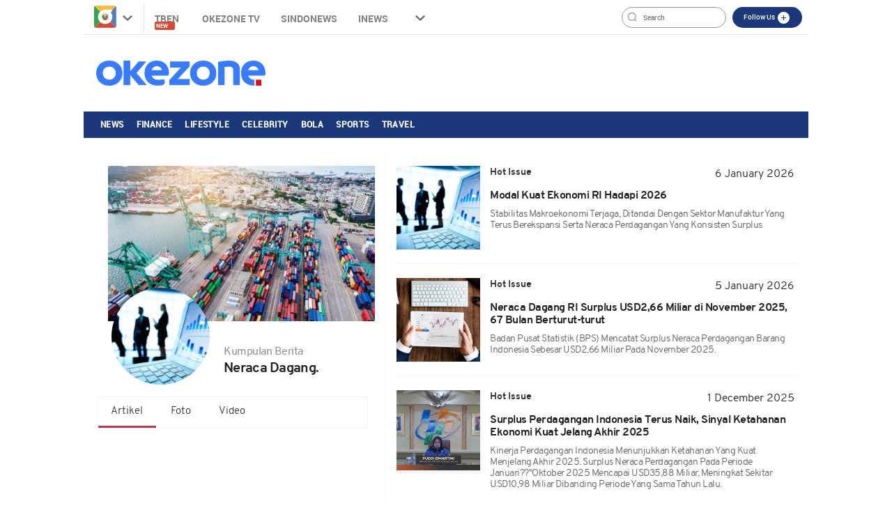

--- FILE ---
content_type: text/html; charset=UTF-8
request_url: https://www.okezone.com/tag/neraca-dagang
body_size: 11417
content:

<!DOCTYPE html>
<html lang="id-ID">
<head>
  <title>Berita Neraca Dagang Terkini Dan Terbaru Hari Ini - Okezone.com -</title>
    <meta charset="UTF-8">
    <meta name="viewport" content="initial-scale=1, maximum-scale=1">
    <meta name="title" content="Berita Neraca Dagang Terkini Dan Terbaru Hari Ini - Okezone.com -">
    <meta name="description" itemprop="description" content="Okezone.com - Berita Neraca Dagang Terkini Dan Terbaru Hari Ini - Stabilitas makroekonomi terjaga, ditandai dengan sektor manufaktur yang terus berekspansi serta neraca perdagangan yang konsisten surplus">
    <meta name="author" content="Okezone">
    <meta name="msvalidate.01" content="981F0454473710F3FA4A1F50EE9CBF3C" />
    <meta name="alexaVerifyID" content="3u4r4iKuH1gmLZLlW6QhbBl5_RM"/>
    <meta name="google-site-verification" content="b3Z7seDpsg-x0lbfzqT_L4ZMUMlwTii5dQ0xmZTkASA" />
	<meta name="google-site-verification" content="Gign0ZCGMBO1tj7hcO1zd6TmkDA8zfrWxghEBm-DtkE" />
    <meta itemprop="image" content="https://cdn.okezone.com/www/2016/img/OKZ3.gif" >
    <meta itemprop="thumbnailUrl" content="https://cdn.okezone.com/www/2016/img/OKZ3.gif"/>
    <meta name="googlebot-news" content="index,follow" />
    <meta name="robots" content="index, follow" />
    <meta name="googlebot" content="all" />
    <meta name="y_key" content="b34174db9b70800e" />
    <meta name="yandex-verification" content="72bd2509388f8988" />
    <link rel="shortcut icon" href="https://cdn.okezone.com/www/2016/img/favicon.ico">
    <link rel="image_src" href="https://cdn.okezone.com/www/2016/img/OKZ3.gif" />
    <link rel="alternate" type="application/rss+xml" title="RSS 2.0" href="https://sindikasi.okezone.com/index.php/rss/0/RSS2.0" />
	<link rel="canonical" href="https://www.okezone.com/tag/neraca-dagang" />
    <!-- prefetch thing. let's see how it works -->
    <link rel="dns-prefetch" href="https://cdn.okezone.com/" />
    <link rel="dns-prefetch" href="https://a.okezone.com/" />
    <link rel="dns-prefetch" href="https://img.okezone.com/" />
    <link rel="preconnect" href="https://cdn.okezone.com/">
    <link rel="preconnect" href="https://a.okezone.com/">
    <link rel="preconnect" href="https://img.okezone.com/">

	<link rel="apple-touch-icon-precomposed" sizes="57x57" href="https://cdn.okezone.com/underwood/revamp/2017/home/img/favicon/apple-touch-icon-57x57.png" />
    <link rel="apple-touch-icon-precomposed" sizes="114x114" href="https://cdn.okezone.com/underwood/revamp/2017/home/img/favicon/apple-touch-icon-114x114.png" />
    <link rel="apple-touch-icon-precomposed" sizes="72x72" href="https://cdn.okezone.com/underwood/revamp/2017/home/img/favicon/apple-touch-icon-72x72.png" />
    <link rel="apple-touch-icon-precomposed" sizes="144x144" href="https://cdn.okezone.com/underwood/revamp/2017/home/img/favicon/apple-touch-icon-144x144.png" />
    <link rel="apple-touch-icon-precomposed" sizes="60x60" href="https://cdn.okezone.com/underwood/revamp/2017/home/img/favicon/apple-touch-icon-60x60.png" />
    <link rel="apple-touch-icon-precomposed" sizes="120x120" href="https://cdn.okezone.com/underwood/revamp/2017/home/img/favicon/apple-touch-icon-120x120.png" />
    <link rel="apple-touch-icon-precomposed" sizes="76x76" href="https://cdn.okezone.com/underwood/revamp/2017/home/img/favicon/apple-touch-icon-76x76.png" />
    <link rel="apple-touch-icon-precomposed" sizes="152x152" href="https://cdn.okezone.com/underwood/revamp/2017/home/img/favicon/apple-touch-icon-152x152.png" />
    <link rel="icon" type="image/png" href="https://cdn.okezone.com/underwood/revamp/2017/home/img/favicon/favicon-196x196.png" sizes="196x196" />
    <link rel="icon" type="image/png" href="https://cdn.okezone.com/underwood/revamp/2017/home/img/favicon/favicon-96x96.png" sizes="96x96" />
    <link rel="icon" type="image/png" href="https://cdn.okezone.com/underwood/revamp/2017/home/img/favicon/favicon-32x32.png" sizes="32x32" />
    <link rel="icon" type="image/png" href="https://cdn.okezone.com/underwood/revamp/2017/home/img/favicon/favicon-16x16.png" sizes="16x16" />
    <link rel="icon" type="image/png" href="https://cdn.okezone.com/underwood/revamp/2017/home/img/favicon/favicon-128.png" sizes="128x128" />


    <!-- facebook META -->
    <meta property="fb:app_id" content="213195442194472">
    <meta property="fb:pages" content="221887531226639">
    <meta property="article:author" content="https://www.facebook.com/OkezoneCom">
    <meta property="article:publisher" content="https://www.facebook.com/OkezoneCom">
    <meta property="og:type" content="article">
    <meta property="og:site_name" content="https://www.okezone.com/">
    <meta property="og:title" content="Berita Neraca Dagang Terkini Dan Terbaru Hari Ini - Okezone.com -">
    <meta property="og:url" content="https://www.okezone.com/">
    <meta property="og:description" content="Okezone.com - Berita Neraca Dagang Terkini Dan Terbaru Hari Ini - Stabilitas makroekonomi terjaga, ditandai dengan sektor manufaktur yang terus berekspansi serta neraca perdagangan yang konsisten surplus">
    <meta property="og:image" content="https://img.okezone.com/okz/500/content/2026/01/06/320/3193796/ekonomi_ri-FqbU_large.jpg">
    <!--twitter cards -->
		<meta name="twitter:card" content="summary_large_image" data-dynamic="true">
		<meta name="twitter:site" content="@okezonenews" data-dynamic="true">
		<meta name="twitter:title" content="Berita Neraca Dagang Terkini Dan Terbaru Hari Ini - Okezone.com -" data-dynamic="true">
		<meta name="twitter:description" content="Okezone.com - Berita Neraca Dagang Terkini Dan Terbaru Hari Ini - Stabilitas makroekonomi terjaga, ditandai dengan sektor manufaktur yang terus berekspansi serta neraca perdagangan yang konsisten surplus" data-dynamic="true">
		<meta name="twitter:creator" content="@okezonenews" data-dynamic="true">
		<meta name="twitter:image" content="https://img.okezone.com/okz/500/content/2026/01/06/320/3193796/ekonomi_ri-FqbU_large.jpg" data-dynamic="true">
		<meta name="twitter:url" content="https://www.okezone.com/" data-dynamic="true">
		<meta name="twitter:domain" content="https://www.okezone.com/" data-dynamic="true">
    <!-- main style css -->
    <link rel="stylesheet" href="https://cdn.okezone.com/underwood/revamp/2018/home/css/01/style2.min.css?v=20260122">
    <link rel="stylesheet" href="https://cdn.okezone.com/tagprofile/2017/css/01/style.min.css?v=20180305">
    <!-- end main style css -->

	<style>
	.texts .quotes h2 {
    text-decoration: none;
    font-family: Overpass;
    font-size: 16px;
    font-weight: bold;
    font-style: normal;
    font-stretch: normal;
    line-height: 1.17;
    letter-spacing: -0.5px;
    text-align: left;
    display: block;
    color: #202020;
    margin-top: 14px;
	}
	</style>


	<!-- canaldfp:home_page, keyword:tag, kanaldfp :homepage-->

<script type='text/javascript'>
		var mode = '';
		var googletag = googletag || {};
		googletag.cmd = googletag.cmd || [];
			
		var gptBillboard, gptLeaderboard, gptRectangle1, gptGiantrec, gptBottomrec, gptHorizon, gptSkinLeft, gptSkinRight,gptTopLeaderboard,gptINTERSTITIAL,gptLogo,gptPixel,gptRmb,gptSlider,gptFluid;
		
		var tsSubuh,tsDzuhur,tsAshar,tsMaghrib,tsIsya;
		googletag.cmd.push(function() {

				gptTopLeaderboard	=	googletag.defineSlot('/7108725/okezone_desktop/homepage',[728, 90], 'div-gpt-ad-topleaderboard').setTargeting('okezone',['topleaderboard']).addService(googletag.pubads());
		gptBillboard		=	googletag.defineSlot('/7108725/okezone_desktop/homepage',[[970,250],[970,90],[728,90]], 'div-gpt-ad-billboard').setTargeting('okezone',['billboard']).addService(googletag.pubads());
		gptRectangle1		=	googletag.defineSlot('/7108725/okezone_desktop/homepage',[300, 250], 'div-gpt-ad-rectangle1').setTargeting('okezone',['rectangle1']).addService(googletag.pubads());
		gptGiantrec			=	googletag.defineSlot('/7108725/okezone_desktop/homepage',[[300,600],[300,250]], 'div-gpt-ad-giantrec').setTargeting('okezone',['giantrec']).addService(googletag.pubads());
		gptBottomrec		=	googletag.defineSlot('/7108725/okezone_desktop/homepage',[300, 250], 'div-gpt-ad-bottomrec').setTargeting('okezone',['bottomrec']).addService(googletag.pubads());
		gptLeaderboard		=	googletag.defineSlot('/7108725/okezone_desktop/homepage',[728, 90], 'div-gpt-ad-leaderboard').setTargeting('okezone',['leaderboard']).addService(googletag.pubads());
		gptHorizon			=	googletag.defineSlot('/7108725/okezone_desktop/homepage',[[1100,50],[1100,90],[970,90],[728,90]], 'div-gpt-ad-horizonad').setTargeting('okezone',['horizonad']).addService(googletag.pubads());
		gptSkinLeft			=	googletag.defineSlot('/7108725/okezone_desktop/homepage',[[120,600],[160,600]], 'div-gpt-ad-skinad-left').setTargeting('okezone',['skinright']).addService(googletag.pubads());
		gptSkinRight		=	googletag.defineSlot('/7108725/okezone_desktop/homepage',[[120,600],[160,600]], 'div-gpt-ad-skinad-right').setTargeting('okezone',['skinleft']).addService(googletag.pubads());
		
		//spesial case
		gptINTERSTITIAL 	=	googletag.defineOutOfPageSlot('/7108725/okezone_desktop/homepage', googletag.enums.OutOfPageFormat.INTERSTITIAL).setTargeting('okezone', ['interstitial']).addService(googletag.pubads());
				
		gptFluid			=	googletag.defineSlot('/7108725/okezone_desktop/homepage', ['fluid'], 'div-gpt-ad-native').setTargeting('okezone',['native']).addService(googletag.pubads());
		
				
		

		googletag.pubads().disableInitialLoad();
		googletag.pubads().enableSingleRequest();
		googletag.pubads().setCentering(true);
		googletag.enableServices();
					googletag.pubads().refresh([gptTopLeaderboard,gptBillboard,gptHorizon,gptSkinLeft,gptSkinRight,gptINTERSTITIAL]);
			googletag.pubads().enableLazyLoad();
			googletag.pubads().refresh([gptLeaderboard,gptRectangle1,gptGiantrec,gptBottomrec]);
				
						googletag.pubads().refresh([gptFluid]);
			
		});
</script>

    <!-- Data Layer Orion SSO -->
<script>
document.addEventListener("DOMContentLoaded", function () {
	VerifikasiValidasiOrionData();

	const existingUUID = GetDataCookieValue("orionID");
	if (!existingUUID) {
		getJsonObject(function(uuidServer) {
			let finalUUID = uuidServer;

			if (!finalUUID || finalUUID === null || finalUUID === "null") {
				console.warn("⚠️ Gagal ambil UUID dari server, generate lokal...");
				finalUUID = generateLocalUUID();
				PushUUIDEvent("uuid_local_generated");
			} else {
				PushUUIDEvent("uuid_server_success");
			}

			DatalayerInfo(finalUUID);
			UpdateCookiesOrion("orionID", finalUUID, "Update");
		});
	} else {
		DatalayerInfo(existingUUID);
		PushUUIDEvent("uuid_from_cookie");
	}
});


// ============================================================
// 1️⃣ Ambil UUID dari server
// ============================================================
function getJsonObject(callback) {
	const request = new XMLHttpRequest();
	request.open("GET", "https://www.okezone.com/set-uuid", true);
	request.timeout = 5000;
	request.send();

	request.onreadystatechange = function () {
		if (request.readyState === 4) {
			if (request.status === 200) {
				const type = request.getResponseHeader("Content-Type") || "";
				let parsed = null;

				if (type.includes("application/json")) {
					try {
						parsed = JSON.parse(request.responseText);
						console.log("✅ UUID server valid");
						if (Array.isArray(parsed)) parsed = parsed[0];
						else if (typeof parsed === "object") parsed = parsed.uuid || Object.values(parsed)[0];
						else if (typeof parsed === "string") parsed = parsed;
					} catch (err) {
						console.error("❌ Gagal parse JSON:", err);
					}
				} else {
					console.warn("⚠️ Respons bukan JSON:", request.responseText.slice(0, 100));
				}

				callback(parsed);
			} else {
				console.warn("⚠️ Server return status:", request.status);
				callback(null);
			}
		}
	};

	request.onerror = function () {
		console.error("❌ Koneksi gagal ke server UUID");
		callback(null);
	};
	request.ontimeout = function () {
		console.error("⚠️ Timeout ambil UUID dari server");
		callback(null);
	};
}


// ============================================================
// 2️⃣ Generator UUID lokal (fallback jika server gagal)
// ============================================================
function generateLocalUUID() {
	if (crypto && crypto.randomUUID) {
		return crypto.randomUUID();
	} else {
		return "xxxxxxxx-xxxx-4xxx-yxxx-xxxxxxxxxxxx".replace(/[xy]/g, function (c) {
			const r = Math.random() * 16 | 0;
			const v = c === "x" ? r : (r & 0x3 | 0x8);
			return v.toString(16);
		});
	}
}


// ============================================================
// 3️⃣ Push data ke DataLayer (tanpa userId untuk GA4 safe)
// ============================================================
function DatalayerInfo(orionData) {
	if (!orionData || typeof orionData !== "string") return;

	const isTemporary = orionData.toUpperCase().startsWith("UN-");
	const jumlahString = orionData.length;

	const orion_id_1 = orionData.substring(0, 36);
	const orion_id_2 = jumlahString > 36 ? orionData.substring(36, jumlahString) : "";

	window.dataLayer = window.dataLayer || [];

	const payload = {
		event: "user_info",
		orion_id_1,
		orion_id_2,
		user_type: isTemporary ? "anonymous" : "identified",
		from: "HeadBody"
	};

	window.dataLayer.push(payload);
	console.log("📡 DataLayer Updated:", payload);
}


// ============================================================
// 4️⃣ Logging event UUID ke DataLayer (opsional untuk GA4 debug)
// ============================================================
function PushUUIDEvent(eventName) {
	console.log(eventName);
	/*
	window.dataLayer = window.dataLayer || [];
	window.dataLayer.push({
		event: eventName,
		event_category: "UUID",
		event_label: eventName,
		timestamp: new Date().toISOString()
	});
	*/
}


// ============================================================
// 5️⃣ Cookie Utility
// ============================================================
function UpdateCookiesOrion(kunci, key, status) {
	const domain = ".okezone.com";
	if (status === "Update") {
		const date = new Date();
		date.setTime(date.getTime() + (60 * 60 * 30 * 86400));
		const expires = date.toGMTString();
		document.cookie = `${kunci}=${key}; Expires=${expires}; Path=/; domain=${domain}`;
		console.log(`🍪 Update Cookie ${kunci}: ${key}`);
	}
}

function GetDataCookieValue(name) {
	const regex = new RegExp(`(^| )${name}=([^;]+)`);
	const match = document.cookie.match(regex);
	return match ? match[2] : null;
}


// ============================================================
// 6️⃣ Validasi konsistensi cookie Orion
// ============================================================
function VerifikasiValidasiOrionData() {
	const dataorion = GetDataCookieValue("orionID");
	const dataunieq = GetDataCookieValue("uniqueOrion");

	if (dataorion) {
		const cari = dataorion.search("UN-");
		if (cari === 0 && dataorion !== dataunieq && dataunieq) {
			UpdateCookiesOrion("orionID", dataunieq, "Update");
		}
	}
}
</script>
<!-- /Data Layer Orion SSO -->


		<!-- Web Desktop -->
					<!-- Google Tag Manager -->
			<script>(function(w,d,s,l,i){w[l]=w[l]||[];w[l].push({'gtm.start':
			new Date().getTime(),event:'gtm.js'});var f=d.getElementsByTagName(s)[0],
			j=d.createElement(s),dl=l!='dataLayer'?'&l='+l:'';j.async=true;j.src=
			'https://www.googletagmanager.com/gtm.js?id='+i+dl+ '&gtm_auth=76w83INIQaVRLL2wpVeSrQ&gtm_preview=env-1&gtm_cookies_win=x';f.parentNode.insertBefore(j,f);
			})(window,document,'script','dataLayer','GTM-T7STHLB');</script>
			<!-- End Google Tag Manager -->
		



	<link rel="stylesheet" href="https://cdn.okezone.com/underwood/revamp/2023/sso/desktop/css/lama.min.css">
</head>

<body class="wp-new body2018 logo2019 body-tag">
  		<!-- Web Desktop -->
					<!-- Google Tag Manager (noscript) -->
			<noscript><iframe src="https://www.googletagmanager.com/ns.html?id=GTM-T7STHLB&gtm_auth=76w83INIQaVRLL2wpVeSrQ&gtm_preview=env-1&gtm_cookies_win=x"
			height="0" width="0" style="display:none;visibility:hidden"></iframe></noscript>
			<!-- End Google Tag Manager (noscript) -->
		

						
	    <!-- skin ads-->
  <div class="container-skin-ads">
    <div class="ads-skin1">
		  	
    </div>
    <div class="ads-skin2">
		        
    </div>
  </div>
  <!-- end skin ads -->


  <div class="container container-top-nav">
     <div class="top-head-nav">
         <ul class="top-head-nav__left">
           <li class="drop show"><a class="toplink ga_mnHead" href="https://www.okezone.com/"><img alt="logo okezone" src="https://cdn.okezone.com/underwood/revamp/2017/home/img/ic_logo.png"></a> <span class="droparrow"></span>
              <ul class="toggmen">
                <b></b>
                <div class="colmd4">
                  <li><a class="ga_mnHead" href="https://news.okezone.com/">News</a></li>
                  <li><a class="ga_mnHead" href="https://economy.okezone.com/">Finance</a></li>
                  <li><a class="ga_mnHead" href="https://lifestyle.okezone.com/">Lifestyle</a></li>
                  <li><a class="ga_mnHead" href="https://celebrity.okezone.com/">Celebrity</a></li>
                  <li><a class="ga_mnHead" href="https://bola.okezone.com/">Bola</a></li>
                </div>
                <div class="colmd4">
                  <li><a class="ga_mnHead" href="https://sports.okezone.com/">Sports</a></li>
                  <li><a class="ga_mnHead" href="https://techno.okezone.com/">Techno</a></li>
                  <li><a class="ga_mnHead" href="https://travel.okezone.com/">Travel</a></li>
                  <li><a class="ga_mnHead" href="https://news.okezone.com/infografis">Infografis</a></li>
                  <li><a class="ga_mnHead" href="https://lifestyle.okezone.com/">Health</a></li>
                </div>
                <div class="colmd4">
                  <li><a class="ga_mnHead" href="https://otomotif.okezone.com/">Otomotif</a></li>
                  <li><a class="ga_mnHead" href="https://foto.okezone.com/">Foto</a></li>
                  <li><a class="ga_mnHead" href="https://video.okezone.com/">Video</a></li>
                  <li><a class="ga_mnHead" href="https://index.okezone.com/">Indeks</a></li>
                </div>
              </ul>
            </li>
          <li><a class="ga_mnHead" href="https://www.okezone.com/tren">Tren&nbsp;<span class="new-badge">New</span></a></li>
          <li><a class="ga_mnHead" href="http://tv.okezone.com/" target="_blank">OKEZONE TV</a></li>
		  <li><a class="ga_mnHead" href="https://www.sindonews.com/" rel="dofollow" target="_blank">Sindonews</a></li>
		  <li><a class="ga_mnHead" href="https://www.inews.id/" rel="dofollow" target="_blank">iNews</a></li>
            <li class="dropx"><span></span>
             <ul class="toggmens">
                    <b></b>
                       <li><a class="ga_mnHead" href="http://www.misteraladin.com/" rel="dofollow" target="_blank">Booking Hotel</a></li>
                       <li><a class="ga_mnHead" href="https://brandoutlet.co.id/" rel="dofollow" target="_blank">Fashion Online</a></li>
                       <li><a class="ga_mnHead" href="http://www.mnc-insurance.com" rel="dofollow" target="_blank">Asuransi Kendaraan</a></li>
                </ul>
              </li>
             <div class="clearfix"></div>
          </ul>
          <div class="top-head-nav__right">
             <div class="searching">
              <input id="search-top" placeholder="Search" value="" name="q" type="text"> <!--search class call
            </div> -->
            <div class="top-button">
              <ul>
                <li>
                  <div class="top-button__item top-button--red follow-us">
                    Follow Us
                    <span class="follow-icon"></span>

                    <div class="follow-content">
                      <ul class="follow-content__social">
                        <li>
                          <a href="https://www.facebook.com/OkezoneCom/" target="_blank">
                            <span class="follow-icon--fb"></span>
                            Facebook
                          </a>
                        </li>
                        <li>
                          <a href="https://twitter.com/okezonenews" target="_blank">
                            <span class="follow-icon--twitter"></span>
                            Twitter
                          </a>
                        </li>
                        <li>
                          <a href="https://plus.google.com/u/0/+okezone" target="_blank">
                            <span class="follow-icon--gplus"></span>
                            Google +
                          </a>
                        </li>
                        <li>
                          <a href="https://www.instagram.com/okezonecom/" target="_blank">
                            <span class="follow-icon--ig"></span>
                            Instagram
                          </a>
                        </li>
                      </ul>
                      <!--
                      <div class="follow-content__subscribe">
                        <p>Belum Berlangganan Newsletter Okezone ?</p>
                        <form class="subscribe-form">
                          <div class="subscribe-form__input">
                            <input type="email" name="email" placeholder="email anda" required>
                          </div>
                          <div class="subscribe-form__submit">
                            <input type="submit" value="Subscribe" class="btn">
                          </div>
                        </form>
                      </div>-->
                    </div>
                  </div>
                </li>
              </ul>
            </div>
            <div class="profile">
             <!--sso class call-->
            <div id="sso"></div>
            <!--sso class call-->
            </div>
          </div>
        <!-- <div class="searching">
          <input id="search-top" placeholder="Search" value="" name="q" type="text">
          <div class="loginnama"></div>
        </div> -->
      </div>
    <div class="clearfix"></div>
  </div><!-- container container-top-nav -->

  <div class="clearfix"></div>
  <div class="container container-top-logo">
    <a href="https://www.okezone.com/" title="https://www.okezone.com/" alt="Okezone.com">
       <div class="img-top-logo"><div class="logo-okz logo2020" style="background-image: url(https://cdn.okezone.com/underwood/revamp/2024/revamp/desktop/img/logo-baru-wp.png);background-size: 90%;background-position: center;background-repeat: no-repeat;">www.okezone.com</div></div><!-- append javascript logohide-->
    </a>
    <div class="ads-top-logo">
		  	

    </div>
  </div>
  <div class="clearfix"></div>


  <div class="container container-top2-nav bgc-default">
    <div class="menu-okz-wrap bgc-default">
      <nav id="OkzNav" class="pn-ProductNav dragscroll">
			<div id="OkzNavContents" class="pn-ProductNav_Contents">
              <a class="okz-navlink ga_mnTopNews  tracker_mnTop " href="https://news.okezone.com/">News</a>
              <a class="okz-navlink ga_mnTopFinance tracker_mnTop " href="https://economy.okezone.com/">Finance</a>
              <a class="okz-navlink ga_mnTopLifestyle tracker_mnTop " href="https://lifestyle.okezone.com/">Lifestyle</a>
              <a class="okz-navlink ga_mnTopCelebrity tracker_mnTop " href="https://celebrity.okezone.com/">Celebrity</a>
              <a class="okz-navlink ga_mnTopBola tracker_mnTop " href="https://bola.okezone.com/">Bola</a>
              <a class="okz-navlink ga_mnTopSports tracker_mnTop " href="https://sports.okezone.com/">Sports</a>
              <a class="okz-navlink ga_mnTopNews tracker_mnTop " href="https://travel.okezone.com/">Travel</a>
			  <span id="OkzIndicator" class="okz-prodnav-indicator"></span>
            </div>
      </nav>
      <button id="arr-left" class="okz-advancer okz-advancer_Left bgc-default" type="button">&laquo;</button>
      <button id="arr-right" class="okz-advancer okz-advancer_Right bgc-default" type="button">&raquo;</button>
    </div><!-- okz-menu-wrap -->
  </div>

   <div class="container-top3-nav">
    <div class="container">
      <div class="menu-okz-wrap">
        <nav>
          <ul class="menu-okz">
            <li class="drop show">
              <a href="https://www.okezone.com/" class=" okz-navlink logo-icon"></a>
              <ul class="toggmen secondshare">
                <b></b>
                <div class="colmd4">
                  <li><a class="ga_mnHead" href="https://news.okezone.com/">News</a></li>
                  <li><a class="ga_mnHead" href="https://economy.okezone.com/">Finance</a></li>
                  <li><a class="ga_mnHead" href="https://lifestyle.okezone.com/">Lifestyle</a></li>
                  <li><a class="ga_mnHead" href="https://celebrity.okezone.com/">Celebrity</a></li>
                  <li><a class="ga_mnHead" href="https://bola.okezone.com/">Bola</a></li>
                </div>
                <div class="colmd4">
                  <li><a class="ga_mnHead" href="https://sports.okezone.com/">Sports</a></li>
                  <li><a class="ga_mnHead" href="https://techno.okezone.com/">Techno</a></li>
                  <li><a class="ga_mnHead" href="https://travel.okezone.com/">Travel</a></li>
                  <li><a class="ga_mnHead" href="https://news.okezone.com/infografis">Infografis</a></li>
                  <li><a class="ga_mnHead" href="https://lifestyle.okezone.com/">Health</a></li>
                </div>
                <div class="colmd4">
                  <li><a class="ga_mnHead" href="https://otomotif.okezone.com/">Otomotif</a></li>
                  <li><a class="ga_mnHead" href="https://foto.okezone.com/">Foto</a></li>
                  <li><a class="ga_mnHead" href="https://video.okezone.com/">Video</a></li>
                  <li><a class="ga_mnHead" href="https://index.okezone.com/">Indeks</a></li>
                </div>
              </ul>
            </li>
                    <li><a class="okz-navlink ga_mnTopNews" href="https://news.okezone.com/">News</a></li>
					<li><a class="okz-navlink ga_mnTopFinance" href="https://economy.okezone.com/">Finance</a></li>
					<li><a class="okz-navlink ga_mnTopLifestyle" href="https://lifestyle.okezone.com/">Lifestyle</a></li>
					<li><a class="okz-navlink ga_mnTopCelebrity" href="https://celebrity.okezone.com/">Celebrity</a></li>
					<li><a class="okz-navlink ga_mnTopBola" href="https://bola.okezone.com/">Bola</a></li>
					<li><a class="okz-navlink ga_mnTopSports" href="https://sports.okezone.com/">Sports</a></li>
					<li><a class="okz-navlink ga_mnTopNews tracker_mnTop " href="https://travel.okezone.com/">Travel</a></li>
					<li class="okz-navlink__more">
                    <div class="okz-navlink"><i class="fa fa-caret-down" aria-hidden="true"></i></div>
                    <ul class="menu-okz__overflow">
						<li><a class="okz-navlink ga_mnTopNews tracker_mnSticky " href="https://edukasi.okezone.com/">Edukasi</a></li>
                    </ul>
                  </li>
          </ul>
        </nav>
				<!--sso class call-->
				<div id="sso-sticky">...</div>
				<!--sso class call-->
      </div>
    </div><!-- okz-menu-wrap -->
  </div>
  
			          <!--START ALERT LOGIN-->
          <div id="info-alert-sso"> </div>
          <!--END ALERT LOGIN-->
		   
   <div class="clearfix"></div>
  <div class="container container-ads-topmenu" style="position: relative;">
		  
 
  </div>
  <div class="clearfix"></div>
  <!--////////// saham /////////////////////////////////////////////////////////////////////////////////////////////////////  -->
  <!--////////// end saham /////////////////////////////////////////////////////////////////////////////////////////////////////  -->
  <div class="clearfix"></div>
  

    <div class="container container-body-home" data-sticky_parent="">
         <!-- leftside -->
         <div class="leftside123">
            <div class="col-md-4 col-sm-4 sidenav">
               <div class="container">
                  <div class="foto-background" style="background-image:url('https://img.okezone.com/okz/500/content/2025/11/03/320/3180987/pelabuhan-Y0hu_large.jpg')" alt="" srcset=""></div>
               </div>
               <div class="titleimage">
                  <div class="imagesnya">
                     <div class="img-circle prof" style="background-image:url('https://img.okezone.com/okz/500/content/2026/01/06/320/3193796/ekonomi_ri-FqbU_large.jpg')" alt="" srcset=""></div>
                  </div>
                  <div class="titlenya">
                     <p class="Kumpulan-Berita">Kumpulan Berita</p>
					  <h1 class="viral">
																	Neraca Dagang.													  </h1>
					  <br>
                  </div>

                  <div class="clear"></div>
                  <ul class= "navi">
						<li class="actives"><a href="https://www.okezone.com/tag/neraca-dagang">Artikel</a></li>
						<li><a href="https://foto.okezone.com/tag/neraca-dagang">Foto</a></li>
						<li><a href="https://video.okezone.com/tag/neraca-dagang">Video</a></li>
                  </ul>
	                               </div>
            </div>

			<div class="col-md-7 col-sm-7 right">

				
				                  					<div class="tag-wrapper">
					  <div class="media-row">
						  <a class="ga_BreakingMore" href="https://economy.okezone.com/read/2026/01/06/320/3193796/modal-kuat-ekonomi-ri-hadapi-2026" title="Modal Kuat Ekonomi RI Hadapi 2026">
						 <div class="gambar-head" style="background-image:url('https://img.okezone.com/okz/500/content/2026/01/06/320/3193796/ekonomi_ri-FqbU_large.jpg')" alt="" srcset=""></div>
						 </a>
						 <div class="texts">
							<div class="media-heading sektor-rill"><b>Hot Issue</b></div>
							<div class="media-time"> 6 January 2026</div>
							<div class="quotes">
							  <a class="ga_BreakingMore" href="https://economy.okezone.com/read/2026/01/06/320/3193796/modal-kuat-ekonomi-ri-hadapi-2026" title="Modal Kuat Ekonomi RI Hadapi 2026"><h2>Modal Kuat Ekonomi RI Hadapi 2026</h2></a>
                <span style="text-transform: capitalize;display: block;margin-top: 1rem;font-weight: 300;font-size: 14px;color: #616161;"><p>Stabilitas makroekonomi terjaga, ditandai dengan sektor manufaktur yang terus berekspansi serta neraca perdagangan yang konsisten surplus
</p></span>
							</div>
						 </div>
						 <div class="wrapp"></div>
					  </div>
				   </div>
				  
				                  					<div class="tag-wrapper">
					  <div class="media-row">
						  <a class="ga_BreakingMore" href="https://economy.okezone.com/read/2026/01/05/320/3193607/neraca-dagang-ri-surplus-usd2-66-miliar-di-november-2025-67-bulan-berturut-turut" title="Neraca Dagang RI Surplus USD2,66 Miliar di November 2025, 67 Bulan Berturut-turut">
						 <div class="gambar-head" style="background-image:url('https://img.okezone.com/okz/500/content/2026/01/05/320/3193607/bps-YIXy_large.jpg')" alt="" srcset=""></div>
						 </a>
						 <div class="texts">
							<div class="media-heading sektor-rill"><b>Hot Issue</b></div>
							<div class="media-time"> 5 January 2026</div>
							<div class="quotes">
							  <a class="ga_BreakingMore" href="https://economy.okezone.com/read/2026/01/05/320/3193607/neraca-dagang-ri-surplus-usd2-66-miliar-di-november-2025-67-bulan-berturut-turut" title="Neraca Dagang RI Surplus USD2,66 Miliar di November 2025, 67 Bulan Berturut-turut"><h2>Neraca Dagang RI Surplus USD2,66 Miliar di November 2025, 67 Bulan Berturut-turut</h2></a>
                <span style="text-transform: capitalize;display: block;margin-top: 1rem;font-weight: 300;font-size: 14px;color: #616161;"><p>Badan Pusat Statistik (BPS) mencatat surplus neraca perdagangan barang Indonesia sebesar USD2,66 miliar pada November 2025.
</p></span>
							</div>
						 </div>
						 <div class="wrapp"></div>
					  </div>
				   </div>
				  
				                  					<div class="tag-wrapper">
					  <div class="media-row">
						  <a class="ga_BreakingMore" href="https://economy.okezone.com/read/2025/12/01/320/3187030/surplus-perdagangan-indonesia-terus-naik-sinyal-ketahanan-ekonomi-kuat-jelang-akhir-2025" title="Surplus Perdagangan Indonesia Terus Naik, Sinyal Ketahanan Ekonomi Kuat Jelang Akhir 2025">
						 <div class="gambar-head" style="background-image:url('https://img.okezone.com/okz/500/content/2025/12/01/320/3187030/bps_soal_neraca_dagang-2ZS7_large.JPG')" alt="" srcset=""></div>
						 </a>
						 <div class="texts">
							<div class="media-heading sektor-rill"><b>Hot Issue</b></div>
							<div class="media-time"> 1 December 2025</div>
							<div class="quotes">
							  <a class="ga_BreakingMore" href="https://economy.okezone.com/read/2025/12/01/320/3187030/surplus-perdagangan-indonesia-terus-naik-sinyal-ketahanan-ekonomi-kuat-jelang-akhir-2025" title="Surplus Perdagangan Indonesia Terus Naik, Sinyal Ketahanan Ekonomi Kuat Jelang Akhir 2025"><h2>Surplus Perdagangan Indonesia Terus Naik, Sinyal Ketahanan Ekonomi Kuat Jelang Akhir 2025</h2></a>
                <span style="text-transform: capitalize;display: block;margin-top: 1rem;font-weight: 300;font-size: 14px;color: #616161;"><p>Kinerja perdagangan Indonesia menunjukkan ketahanan yang kuat menjelang akhir 2025. Surplus neraca perdagangan pada periode Januari??"Oktober 2025 mencapai USD35,88 miliar, meningkat sekitar USD10,98 miliar dibanding periode yang sama tahun lalu. 
</p></span>
							</div>
						 </div>
						 <div class="wrapp"></div>
					  </div>
				   </div>
				  
							    <div class="tag-wrapper">
					  <div class="media-row">
						 <div class="texts-large">
							<div class="media-heading sektor-rill"><b>Hot Issue</b></div>
							<div class="media-time-large"> 1 December 2025</div>
							<div class="quotes quotes-large">
							<a class="ga_BreakingMore" href="https://economy.okezone.com/read/2025/12/01/320/3186995/neraca-dagang-ri-surplus-66-bulan-berturut-turut-oktober-tembus-usd2-39-miliar" title="Neraca Dagang RI Surplus 66 Bulan Berturut-turut, Oktober Tembus USD2,39 Miliar ">Neraca Dagang RI Surplus 66 Bulan Berturut-turut, Oktober Tembus USD2,39 Miliar </a>
							</div>
						 </div>
						 <a class="ga_BreakingMore" href="https://economy.okezone.com/read/2025/12/01/320/3186995/neraca-dagang-ri-surplus-66-bulan-berturut-turut-oktober-tembus-usd2-39-miliar" title="Neraca Dagang RI Surplus 66 Bulan Berturut-turut, Oktober Tembus USD2,39 Miliar ">
						 <div class="gambar-large" style="background-image:url('https://img.okezone.com/okz/500/content/2025/12/01/320/3186995/neraca_dagang_ri-wi1V_large.JPG')" alt="" srcset=""></div>
						 </a>
						 <div class="wrapp-large"></div>
					  </div>
				   </div>

                                  					<div class="tag-wrapper">
					  <div class="media-row">
						  <a class="ga_BreakingMore" href="https://economy.okezone.com/read/2025/11/03/320/3180992/neraca-dagang-ri-surplus-65-bulan-berturut-turut-september-tembus-usd4-34-miliar" title="Neraca Dagang RI Surplus 65 Bulan Berturut-turut, September Tembus USD4,34 Miliar">
						 <div class="gambar-head" style="background-image:url('https://img.okezone.com/okz/500/content/2025/11/03/320/3180992/pelabuhan-pcYV_large.jpg')" alt="" srcset=""></div>
						 </a>
						 <div class="texts">
							<div class="media-heading sektor-rill"><b>Hot Issue</b></div>
							<div class="media-time"> 3 November 2025</div>
							<div class="quotes">
							  <a class="ga_BreakingMore" href="https://economy.okezone.com/read/2025/11/03/320/3180992/neraca-dagang-ri-surplus-65-bulan-berturut-turut-september-tembus-usd4-34-miliar" title="Neraca Dagang RI Surplus 65 Bulan Berturut-turut, September Tembus USD4,34 Miliar"><h2>Neraca Dagang RI Surplus 65 Bulan Berturut-turut, September Tembus USD4,34 Miliar</h2></a>
                <span style="text-transform: capitalize;display: block;margin-top: 1rem;font-weight: 300;font-size: 14px;color: #616161;"><p>Badan Pusat Statistik (BPS) mencatat surplus neraca perdagangan Indonesia sebesar USD4,34 miliar pada September 2025
</p></span>
							</div>
						 </div>
						 <div class="wrapp"></div>
					  </div>
				   </div>
				  
				                  					<div class="tag-wrapper">
					  <div class="media-row">
						  <a class="ga_BreakingMore" href="https://economy.okezone.com/read/2025/11/03/320/3180987/nilai-impor-ri-tembus-usd176-32-miliar-naik-2-62" title="Nilai Impor RI Tembus USD176,32 Miliar, Naik 2,62%">
						 <div class="gambar-head" style="background-image:url('https://img.okezone.com/okz/500/content/2025/11/03/320/3180987/pelabuhan-Y0hu_large.jpg')" alt="" srcset=""></div>
						 </a>
						 <div class="texts">
							<div class="media-heading sektor-rill"><b>Hot Issue</b></div>
							<div class="media-time"> 3 November 2025</div>
							<div class="quotes">
							  <a class="ga_BreakingMore" href="https://economy.okezone.com/read/2025/11/03/320/3180987/nilai-impor-ri-tembus-usd176-32-miliar-naik-2-62" title="Nilai Impor RI Tembus USD176,32 Miliar, Naik 2,62%"><h2>Nilai Impor RI Tembus USD176,32 Miliar, Naik 2,62%</h2></a>
                <span style="text-transform: capitalize;display: block;margin-top: 1rem;font-weight: 300;font-size: 14px;color: #616161;"><p>Badan Pusat Statistik (BPS) mencatat nilai impor sepanjang Januari hingga September 2025 sebesar USD176,32 miliar.
</p></span>
							</div>
						 </div>
						 <div class="wrapp"></div>
					  </div>
				   </div>
				  
				                  					<div class="tag-wrapper">
					  <div class="media-row">
						  <a class="ga_BreakingMore" href="https://economy.okezone.com/read/2025/11/03/320/3180985/ekspor-ri-tembus-usd24-68-miliar-hingga-september-2025" title="Ekspor RI Tembus USD24,68 Miliar hingga September 2025">
						 <div class="gambar-head" style="background-image:url('https://img.okezone.com/okz/500/content/2025/11/03/320/3180985/pelabuhan-SGj1_large.jpg')" alt="" srcset=""></div>
						 </a>
						 <div class="texts">
							<div class="media-heading sektor-rill"><b>Hot Issue</b></div>
							<div class="media-time"> 3 November 2025</div>
							<div class="quotes">
							  <a class="ga_BreakingMore" href="https://economy.okezone.com/read/2025/11/03/320/3180985/ekspor-ri-tembus-usd24-68-miliar-hingga-september-2025" title="Ekspor RI Tembus USD24,68 Miliar hingga September 2025"><h2>Ekspor RI Tembus USD24,68 Miliar hingga September 2025</h2></a>
                <span style="text-transform: capitalize;display: block;margin-top: 1rem;font-weight: 300;font-size: 14px;color: #616161;"><p>Badan Pusat Statistik (BPS) mencatat total nilai ekspor Indonesia pada Januari hingga September 2025 mencapai USD209,80 miliar.
</p></span>
							</div>
						 </div>
						 <div class="wrapp"></div>
					  </div>
				   </div>
				  
							    <div class="tag-wrapper">
					  <div class="media-row">
						 <div class="texts-large">
							<div class="media-heading sektor-rill"><b>Hot Issue</b></div>
							<div class="media-time-large">10 September 2025</div>
							<div class="quotes quotes-large">
							<a class="ga_BreakingMore" href="https://economy.okezone.com/read/2025/09/10/320/3168992/menkeu-purbaya-ungkap-alasan-neraca-dagang-ri-tetap-kuat" title="Menkeu Purbaya Ungkap Alasan Neraca Dagang RI Tetap Kuat">Menkeu Purbaya Ungkap Alasan Neraca Dagang RI Tetap Kuat</a>
							</div>
						 </div>
						 <a class="ga_BreakingMore" href="https://economy.okezone.com/read/2025/09/10/320/3168992/menkeu-purbaya-ungkap-alasan-neraca-dagang-ri-tetap-kuat" title="Menkeu Purbaya Ungkap Alasan Neraca Dagang RI Tetap Kuat">
						 <div class="gambar-large" style="background-image:url('https://img.okezone.com/okz/500/content/2025/09/10/320/3168992/menkeu_purbaya-PQ6y_large.jpg')" alt="" srcset=""></div>
						 </a>
						 <div class="wrapp-large"></div>
					  </div>
				   </div>

                                  					<div class="tag-wrapper">
					  <div class="media-row">
						  <a class="ga_BreakingMore" href="https://economy.okezone.com/read/2025/09/01/320/3166833/ri-catat-surplus-neraca-dagang-ke-63-kali-berturut-turut" title="RI Catat Surplus Neraca Dagang ke-63 Kali Berturut-turut">
						 <div class="gambar-head" style="background-image:url('https://img.okezone.com/okz/500/content/2025/09/01/320/3166833/neraca_perdagangan_surplus-Vod2_large.jpg')" alt="" srcset=""></div>
						 </a>
						 <div class="texts">
							<div class="media-heading sektor-rill"><b>Hot Issue</b></div>
							<div class="media-time"> 1 September 2025</div>
							<div class="quotes">
							  <a class="ga_BreakingMore" href="https://economy.okezone.com/read/2025/09/01/320/3166833/ri-catat-surplus-neraca-dagang-ke-63-kali-berturut-turut" title="RI Catat Surplus Neraca Dagang ke-63 Kali Berturut-turut"><h2>RI Catat Surplus Neraca Dagang ke-63 Kali Berturut-turut</h2></a>
                <span style="text-transform: capitalize;display: block;margin-top: 1rem;font-weight: 300;font-size: 14px;color: #616161;"><p>Badan Pusat Statistik (BPS) mencatat surplus neraca perdagangan Indonesia sebesar USD4,17 miliar pada Juli 2025.
</p></span>
							</div>
						 </div>
						 <div class="wrapp"></div>
					  </div>
				   </div>
				  
				                  					<div class="tag-wrapper">
					  <div class="media-row">
						  <a class="ga_BreakingMore" href="https://economy.okezone.com/read/2025/09/01/320/3166826/ekspor-indonesia-tembus-usd24-75-miliar-di-2025-naik-9-8" title="Ekspor Indonesia Tembus USD24,75 Miliar di 2025, Naik 9,8%">
						 <div class="gambar-head" style="background-image:url('https://img.okezone.com/okz/500/content/2025/09/01/320/3166826/pelabuhan-V7w2_large.jpg')" alt="" srcset=""></div>
						 </a>
						 <div class="texts">
							<div class="media-heading sektor-rill"><b>Hot Issue</b></div>
							<div class="media-time"> 1 September 2025</div>
							<div class="quotes">
							  <a class="ga_BreakingMore" href="https://economy.okezone.com/read/2025/09/01/320/3166826/ekspor-indonesia-tembus-usd24-75-miliar-di-2025-naik-9-8" title="Ekspor Indonesia Tembus USD24,75 Miliar di 2025, Naik 9,8%"><h2>Ekspor Indonesia Tembus USD24,75 Miliar di 2025, Naik 9,8%</h2></a>
                <span style="text-transform: capitalize;display: block;margin-top: 1rem;font-weight: 300;font-size: 14px;color: #616161;"><p>Badan Pusat Statistik (BPS) melaporkan nilai ekspor Indonesia mencapai USD24,75 miliar pada Juli 2025.
</p></span>
							</div>
						 </div>
						 <div class="wrapp"></div>
					  </div>
				   </div>
				  
								
			 <div class="btn-pagination"><div class="tag__pagination-list"><ul><li class="active"><a href="javascript:void(0);">1</a></li><li class="pagination-list__item"><a href="https://www.okezone.com/tag/neraca-dagang/10" data-ci-pagination-page="2">2</a></li><li class="pagination-list__item"><a href="https://www.okezone.com/tag/neraca-dagang/20" data-ci-pagination-page="3">3</a></li><li class="next pagination-list__item"><a href="https://www.okezone.com/tag/neraca-dagang/10" data-ci-pagination-page="2" rel="next"><i class="right-arrow-icon"></i></a></li></ul></div><!--pagination--></div>
			</div>
         </div>
      </div>



  <div class="clearfix"></div>

  <footer class="container container-footer">
      <div class="footer-main">
          <div class="footer-main__menu">
              <div class="footer-menu">
                  <ul class="footer-menu__list">
					  <li><a class="ga_Footer" href="https://news.okezone.com//">News</a></li>
					  <li><a class="ga_Footer" href="https://news.okezone.com//nasional">Nasional</a></li>
					  <li><a class="ga_Footer" href="https://news.okezone.com//megapolitan">Megapolitan</a></li>
					  <li><a class="ga_Footer" href="https://news.okezone.com//international">International</a></li>
					  <li><a class="ga_Footer" href="https://news.okezone.com//nusantara">Nusantara</a></li>
					  <li><a class="ga_Footer" href="https://news.okezone.com//kampus">Kampus</a></li>
					  <li><a class="ga_Footer" href="https://otomotif.okezone.com/">Otomotif</a></li>
					  <li><a class="ga_Footer" href="https://news.okezone.com//tokoh">Tokoh</a></li>
					  <li><a class="ga_Footer" href="https://news.okezone.com//foto">Foto</a></li>
					  <li><a class="ga_Footer" href="https://news.okezone.com//video">Video</a></li>
                  </ul>
                  <ul class="footer-menu__list">
                      <li><a class="ga_Footer" href="https://economy.okezone.com//">Finance</a></li>
					  <li><a class="ga_Footer" href="https://economy.okezone.com//sahamdanvalas">Saham &amp; Valas</a></li>
					  <li><a class="ga_Footer" href="https://economy.okezone.com//fiskaldanmoneter">Fiskal &amp; Moneter</a></li>
					  <li><a class="ga_Footer" href="https://economy.okezone.com//sektorriil">Sektor Riil</a></li>
					  <li><a class="ga_Footer" href="https://economy.okezone.com//property">Property</a></li>
					  <li><a class="ga_Footer" href="https://economy.okezone.com//foto">Foto</a></li>
					  <li><a class="ga_Footer" href="https://economy.okezone.com//video">Video</a></li>
                  </ul>
                  <ul class="footer-menu__list">
                      <li><a class="ga_Footer" href="https://lifestyle.okezone.com//">Lifestyle</a></li>
					  <li><a class="ga_Footer" href="https://lifestyle.okezone.com//fashion">Fashion</a></li>
					  <li><a class="ga_Footer" href="https://lifestyle.okezone.com//food">Food</a></li>
					  <li><a class="ga_Footer" href="https://lifestyle.okezone.com//health">Health</a></li>
					  <li><a class="ga_Footer" href="https://lifestyle.okezone.com//familyandcareer">Home &amp; Living</a></li>
					  <li><a class="ga_Footer" href="https://travel.okezone.com/">Travel</a></li>
					  <!--<li><a class="ga_Footer" href="https://lifestyle.okezone.com//asktheexpert">Ask the Expert</a></li>-->
					  <li><a class="ga_Footer" href="https://lifestyle.okezone.com//foto">Foto</a></li>
					  <li><a class="ga_Footer" href="https://lifestyle.okezone.com//video">Video</a></li>
                  </ul>
                  <ul class="footer-menu__list">
                      <li><a class="ga_Footer" href="https://celebrity.okezone.com/">Celebrity</a></li>
					  <li><a class="ga_Footer" href="https://celebrity.okezone.com//hotgossip">Hot Gossip</a></li>
					  <li><a class="ga_Footer" href="https://celebrity.okezone.com//movie">Movie</a></li>
					  <li><a class="ga_Footer" href="https://celebrity.okezone.com//musik">Music</a></li>
					  <li><a class="ga_Footer" href="https://celebrity.okezone.com//tvscoop">TV Scoop</a></li>
					  <li><a class="ga_Footer" href="https://celebrity.okezone.com//redcarpet">Red Carpet</a></li>
					  <li><a class="ga_Footer" href="https://celebrity.okezone.com//topic/33409/k-pop">K-POP</a></li>
					  <li><a class="ga_Footer" href="https://celebrity.okezone.com//foto">Foto</a></li>
					  <li><a class="ga_Footer" href="https://celebrity.okezone.com//video">Video</a></li>
                  </ul>
                  <ul class="footer-menu__list">
                      <li><a class="ga_Footer" href="https://bola.okezone.com/">Bola</a></li>
					  <li><a class="ga_Footer" href="https://bola.okezone.com//ligachampion">Champions</a></li>
					  <li><a class="ga_Footer" href="https://bola.okezone.com//ligainggris">Inggris</a></li>
					  <li><a class="ga_Footer" href="https://bola.okezone.com//ligaitalia">Italia</a></li>
					  <li><a class="ga_Footer" href="https://bola.okezone.com//ligaspanyol">Spanyol</a></li>
					  <li><a class="ga_Footer" href="https://bola.okezone.com//ligaindonesia">Indonesia</a></li>
					  <li><a class="ga_Footer" href="https://bola.okezone.com//boladunia">Bola Dunia</a></li>
					  <li><a class="ga_Footer" href="https://bola.okezone.com//foto">Foto</a></li>
					  <li><a class="ga_Footer" href="https://bola.okezone.com//video">Video</a></li>
                  </ul>
                  <ul class="footer-menu__list">
                      <li><a class="ga_Footer" href="https://sports.okezone.com/">Sports</a></li>
					  <li><a class="ga_Footer" href="https://sports.okezone.com//f1">F1</a></li>
					  <li><a class="ga_Footer" href="https://sports.okezone.com//motogp">Moto GP</a></li>
					  <li><a class="ga_Footer" href="https://sports.okezone.com//netting">Netting</a></li>
					  <li><a class="ga_Footer" href="https://sports.okezone.com//basket">Basket</a></li>
					  <li><a class="ga_Footer" href="https://sports.okezone.com//sportlain">Sport Lain</a></li>
					  <li><a class="ga_Footer" href="https://sports.okezone.com//foto">Foto</a></li>
					  <li><a class="ga_Footer" href="https://sports.okezone.com//video">Video</a></li>
                  </ul>
                  <ul class="footer-menu__list">
                      <li><a class="ga_Footer" href="https://techno.okezone.com/">Techno</a></li>
					  <li><a class="ga_Footer" href="https://techno.okezone.com//bisnis">Bisnis</a></li>
					  <li><a class="ga_Footer" href="https://techno.okezone.com//telco">Telco</a></li>
					  <li><a class="ga_Footer" href="https://techno.okezone.com//gadget">Gadget</a></li>
					  <li><a class="ga_Footer" href="https://techno.okezone.com//game">Game</a></li>
					  <li><a class="ga_Footer" href="https://techno.okezone.com//science">Science</a></li>
					  <li><a class="ga_Footer" href="https://techno.okezone.com//ulik">Ulik</a></li>
					  <li><a class="ga_Footer" href="https://techno.okezone.com//foto">Foto</a></li>
					  <li><a class="ga_Footer" href="https://techno.okezone.com//video">Video</a></li>
                  </ul>
              </div>
          </div>
          <div class="footer-main__copyright">
              <div class="copyright">
                  <a href="https://www.okezone.com/" class="copyright__logo ga_Footer"></a>
				  <p>&copy; 2007 - 2026 Okezone.com,</p>
                  <p>All Rights Reserved</p>
              </div>
          </div>
      </div>
      <div class="footer-middle">
          <div class="footer-middle__menu">
              <ul>
					<li><a class="ga_Footer" target="_blank" href="http://management.okezone.com/">About Us</a></li>
					<li><a class="ga_Footer" target="_blank" href="http://management.okezone.com/redaksi">Redaksi</a></li>
					<li><a class="ga_Footer" target="_blank" href="http://management.okezone.com/pos">Kotak Pos</a></li>
					<li><a class="ga_Footer" target="_blank"href="https://www.jobsmnc.co.id/" rel="dofollow">Karier</a></li>
					<li><a class="ga_Footer" target="_blank" href="http://client.okezone.com/advertising/">Info Iklan</a></li>
					<li><a class="ga_Footer" target="_blank" href="http://management.okezone.com/disclaimer">Disclaimer</a></li>
              </ul>
          </div>
          <div class="footer-middle__social">
            <div class="social-media">
              <ul>
                <li><a target="_blank" class="social-media--facebook ga_Footer" href="https://www.facebook.com/OkezoneCom/"></a></li>
					      <li><a target="_blank" class="social-media--twitter ga_Footer" href="https://twitter.com/okezonenews"></a></li>
					      <li><a target="_blank" class="social-media--gplus ga_Footer" href="https://plus.google.com/u/0/+okezone"></a></li>
					      <li><a target="_blank" class="social-media--ig ga_Footer" href="https://www.instagram.com/okezonecom/"></a></li>
					      <li><a target="_blank" class="social-media--ipad ga_Footer" href="https://itunes.apple.com/id/app/okezone-com-news/id624468351?l=id&mt=8"></a></li>
					      <li><a target="_blank" class="social-media--iphone ga_Footer" href="https://itunes.apple.com/id/app/okezone-com-news/id624468351?l=id&mt=8"></a></li>
					      <!--<li><a target="_blank" class="social-media--windows ga_Footer" href="#"></a></li>-->
					      <li><a target="_blank" class="social-media--android ga_Footer" href="https://play.google.com/store/apps/details?id=linktone.okezone.android&hl=in"></a></li>

              </ul>
            </div>
          </div>
      </div>
      <div class="footer-bottom">
          <div class="footer-bottom__logo">
              <a class="logo-mnc" href="javascript:void(0);"></a>
          </div>
          <div class="footer-bottom__logo">
              <a class="logo-mncplay" href="javascript:void(0);"></a>
              			  <span>/ rendering in 2.2606 seconds [15]</span>
          </div>
      </div>
  </footer>

<!-- STICKY ADS BOTTOM -->
<div class="ads-bott">
<style>
  .ads-bott {
    opacity: 1;
    transition: all ease-in .3s;
    z-index: 999999;
    bottom: 0;
    background-color: #fff;
    position: fixed;
    width: 100%;
	display:none;

}
    .ads-bottom-fixed {
    background: none repeat scroll 0 0 #fff;
    bottom: 0;
    margin: 0 auto;
    padding: 5px 0 0;
    position: fixed;
    text-align: center;
    z-index: 999;
    height: 50px;
    left: 50%;
    transform: translate(-50%, 0);
}
    .btn-cls {
    background-image: url(https://cdn.okezone.com/underwood/revamp/2022/remake/mobile/img/close.svg);
    background-size: 12px;
    background-position: center;
    background-repeat: no-repeat;
    width: 25px;
    height: 25px;
    right: 0;
    top: 0;
    position: absolute;
    background-color: #fff;
    border-radius: 25px;
}
</style>

  <div class="container ads-bottom-fixed" style="height: 50px;">
  <div class="btn-cls"></div>
			  
 
  </div>
</div>
<!-- END STICKY ADS BOTTOM -->
<!-- ads-bottom-sticky -->
<script src="https://cdn.okezone.com/underwood/revamp/2017/home/js/01/main-v2.min.js"></script>
<script>
  var access=0;
	$(document).ready(function(){
	  $(window).scroll(function() {
      if (($(window).scrollTop() >= ($(document).height() - $(window).height())*0.05)){ // jika  height page 10% maka di baca
				if(access==0){
				// ajax call get data from server and append to the div
				$(".ads-bott").css("display", "block")
				access=1;  // agar tidak di looping berulang2
				}
		  }else{
				$(".ads-bott").css("display", "none");
				access=0;
		  }
		});
	});
</script>
<script type="text/javascript"> $(".btn-cls").click(function() { $(".ads-bott").hide() }); </script>
<!-- end ads-bottom-sticky -->

  <script src="https://cdn.okezone.com/underwood/revamp/2018/home/js/01/main.min.js?v=20260122"></script>

  <script async src="https://securepubads.g.doubleclick.net/tag/js/gpt.js"></script> <!--dfp important -->

   <script src="https://cdn.okezone.com/underwood/js/socket.js"></script>
   <script type="text/javascript">
    /*search call*/
    $('#search-top').on('keyup', function (e) {
        var text = $(this).val();
        if (e.keyCode == 13) {
          window.location = 'http://search.okezone.com/search?q='+text+'&highlight=1&sort=desc&start=0';
        }
      });
    /*logo call after*/

   </script>

  	  <!-- Verifikasi SSO -->
  <script>
  

  	$(document).ready(function(){
  		    $("#info-alert-sso").load("https://www.okezone.com/set-alert/aHR0cHM6Ly93d3cub2tlem9uZS5jb20vdGFnL25lcmFjYS1kYWdhbmc=");
  		    $("#sso").load("https://www.okezone.com/set-sso/aHR0cHM6Ly93d3cub2tlem9uZS5jb20vdGFnL25lcmFjYS1kYWdhbmc=/header");
          $("#sso-sticky").load("https://www.okezone.com/set-sso/aHR0cHM6Ly93d3cub2tlem9uZS5jb20vdGFnL25lcmFjYS1kYWdhbmc=/sticky");
  			if (document.cookie.indexOf('orionID') == -1 ) {
  			CreateUUID();
  			}
  	});


  		function CreateUUID(){

  			 $.ajax({
  			  url: "https://www.okezone.com/set-uuid",
  			  method: 'GET',
  			  contentType: "application/json; charset=utf-8",
  			  success: function(data){
  				UpdateCookies("orionID",data[0], "Update");
  			  },
  			  error: function(err){
  				console.log(err);
  			  }

  			});
  		}


			function UpdateCookies(kunci, key, status) {
			  var domain =".okezone.com";
			  if(status==='Update'){
				  var date = new Date();
				  date.setTime(date.getTime()+(60*60*1000));
				  var expires ='';
				  expires=date.toGMTString();
				  document.cookie = kunci+'='+key+'; Expires='+expires+';Path=/; domain='+domain;
				  console.log('Update '+kunci);
			  }else{
				  document.cookie = kunci+'=; Path=/; Expires=Thu, 01 Jan 1970 00:00:01 GMT;';
				  //console.log('Clear '+kunci);
			  }

			  if(kunci==='orion_Close'){
			  $('#info-alert-sso').css("display", "none");
			  $('#info-alert-sso').attr('style', 'display:none;');
			  }

			}
  </script>
<!-- Verifikasi SSO -->


<script>(function(){function c(){var b=a.contentDocument||a.contentWindow.document;if(b){var d=b.createElement('script');d.innerHTML="window.__CF$cv$params={r:'9c19e909a99924d3',t:'MTc2OTAzMTAwMy4wMDAwMDA='};var a=document.createElement('script');a.nonce='';a.src='/cdn-cgi/challenge-platform/scripts/jsd/main.js';document.getElementsByTagName('head')[0].appendChild(a);";b.getElementsByTagName('head')[0].appendChild(d)}}if(document.body){var a=document.createElement('iframe');a.height=1;a.width=1;a.style.position='absolute';a.style.top=0;a.style.left=0;a.style.border='none';a.style.visibility='hidden';document.body.appendChild(a);if('loading'!==document.readyState)c();else if(window.addEventListener)document.addEventListener('DOMContentLoaded',c);else{var e=document.onreadystatechange||function(){};document.onreadystatechange=function(b){e(b);'loading'!==document.readyState&&(document.onreadystatechange=e,c())}}}})();</script><script defer src="https://static.cloudflareinsights.com/beacon.min.js/vcd15cbe7772f49c399c6a5babf22c1241717689176015" integrity="sha512-ZpsOmlRQV6y907TI0dKBHq9Md29nnaEIPlkf84rnaERnq6zvWvPUqr2ft8M1aS28oN72PdrCzSjY4U6VaAw1EQ==" data-cf-beacon='{"rayId":"9c19e909a99924d3","version":"2025.9.1","serverTiming":{"name":{"cfExtPri":true,"cfEdge":true,"cfOrigin":true,"cfL4":true,"cfSpeedBrain":true,"cfCacheStatus":true}},"token":"beee5601923d4959a4c25c13283ca308","b":1}' crossorigin="anonymous"></script>
</body>
</html>


--- FILE ---
content_type: text/html; charset=utf-8
request_url: https://www.google.com/recaptcha/api2/aframe
body_size: 268
content:
<!DOCTYPE HTML><html><head><meta http-equiv="content-type" content="text/html; charset=UTF-8"></head><body><script nonce="qzHLe185u8AUIzkFjZ59-g">/** Anti-fraud and anti-abuse applications only. See google.com/recaptcha */ try{var clients={'sodar':'https://pagead2.googlesyndication.com/pagead/sodar?'};window.addEventListener("message",function(a){try{if(a.source===window.parent){var b=JSON.parse(a.data);var c=clients[b['id']];if(c){var d=document.createElement('img');d.src=c+b['params']+'&rc='+(localStorage.getItem("rc::a")?sessionStorage.getItem("rc::b"):"");window.document.body.appendChild(d);sessionStorage.setItem("rc::e",parseInt(sessionStorage.getItem("rc::e")||0)+1);localStorage.setItem("rc::h",'1769031009390');}}}catch(b){}});window.parent.postMessage("_grecaptcha_ready", "*");}catch(b){}</script></body></html>

--- FILE ---
content_type: application/javascript; charset=utf-8
request_url: https://fundingchoicesmessages.google.com/f/AGSKWxUTenT8HC38hhBZ06ylB4lff6vzJwXQZ2VHviEGmXzYcHOcWKScDocErcORvZjTFie8vRRoscH-Uq_WnsiynlTi7iNUSXoNpEjCS4IVEPBbCU-YbWbnlB6mQwHY3CH5fEegANS2LJXBHOrCeHhNBMiVZVxvEqajPmhQYgSGzmW5mbqB1hXVDI6V0wqj/__ad_block&_115x220./xtendmedia./ad/loading./advertise_
body_size: -1289
content:
window['4491aae3-448e-4f2f-bba6-9e8462924619'] = true;

--- FILE ---
content_type: application/javascript; charset=utf-8
request_url: https://fundingchoicesmessages.google.com/f/AGSKWxWybIhgYS1aJRXg_a-3NsInUvdZwb-L3LGpE-t3jwhRqRsxbc6YA-cK3L5IFz4xfHr85ug2vOsCbszLcTT3M6vRLSnq8s688ILqD552VcjuiplLkV-f8nv8B3fsT0avLOippfZL1g==?fccs=W251bGwsbnVsbCxudWxsLG51bGwsbnVsbCxudWxsLFsxNzY5MDMxMDEwLDE0MjAwMDAwMF0sbnVsbCxudWxsLG51bGwsW251bGwsWzcsMTAsNl0sbnVsbCxudWxsLG51bGwsbnVsbCxudWxsLG51bGwsbnVsbCxudWxsLG51bGwsMV0sImh0dHBzOi8vd3d3Lm9rZXpvbmUuY29tL3RhZy9uZXJhY2EtZGFnYW5nIixudWxsLFtbOCwiOW9FQlItNW1xcW8iXSxbOSwiZW4tVVMiXSxbMTYsIlsxLDEsMV0iXSxbMTksIjIiXSxbMjQsIiJdLFsyOSwiZmFsc2UiXV1d
body_size: 134
content:
if (typeof __googlefc.fcKernelManager.run === 'function') {"use strict";this.default_ContributorServingResponseClientJs=this.default_ContributorServingResponseClientJs||{};(function(_){var window=this;
try{
var qp=function(a){this.A=_.t(a)};_.u(qp,_.J);var rp=function(a){this.A=_.t(a)};_.u(rp,_.J);rp.prototype.getWhitelistStatus=function(){return _.F(this,2)};var sp=function(a){this.A=_.t(a)};_.u(sp,_.J);var tp=_.ed(sp),up=function(a,b,c){this.B=a;this.j=_.A(b,qp,1);this.l=_.A(b,_.Pk,3);this.F=_.A(b,rp,4);a=this.B.location.hostname;this.D=_.Fg(this.j,2)&&_.O(this.j,2)!==""?_.O(this.j,2):a;a=new _.Qg(_.Qk(this.l));this.C=new _.dh(_.q.document,this.D,a);this.console=null;this.o=new _.mp(this.B,c,a)};
up.prototype.run=function(){if(_.O(this.j,3)){var a=this.C,b=_.O(this.j,3),c=_.fh(a),d=new _.Wg;b=_.hg(d,1,b);c=_.C(c,1,b);_.jh(a,c)}else _.gh(this.C,"FCNEC");_.op(this.o,_.A(this.l,_.De,1),this.l.getDefaultConsentRevocationText(),this.l.getDefaultConsentRevocationCloseText(),this.l.getDefaultConsentRevocationAttestationText(),this.D);_.pp(this.o,_.F(this.F,1),this.F.getWhitelistStatus());var e;a=(e=this.B.googlefc)==null?void 0:e.__executeManualDeployment;a!==void 0&&typeof a==="function"&&_.To(this.o.G,
"manualDeploymentApi")};var vp=function(){};vp.prototype.run=function(a,b,c){var d;return _.v(function(e){d=tp(b);(new up(a,d,c)).run();return e.return({})})};_.Tk(7,new vp);
}catch(e){_._DumpException(e)}
}).call(this,this.default_ContributorServingResponseClientJs);
// Google Inc.

//# sourceURL=/_/mss/boq-content-ads-contributor/_/js/k=boq-content-ads-contributor.ContributorServingResponseClientJs.en_US.9oEBR-5mqqo.es5.O/d=1/exm=ad_blocking_detection_executable,kernel_loader,loader_js_executable,web_iab_us_states_signal_executable/ed=1/rs=AJlcJMwtVrnwsvCgvFVyuqXAo8GMo9641A/m=cookie_refresh_executable
__googlefc.fcKernelManager.run('\x5b\x5b\x5b7,\x22\x5b\x5bnull,\\\x22okezone.com\\\x22,\\\x22AKsRol8kf3CWXDvvWzGOG3StLIJjOEfatJb8dBm7uiXt_GqmuNAY6gL8WYqiQ_Y0W9EEGm50XLWLDe6nMmL3EjEeMYC3Urw1TS8weO9aRMMwKCIrLJj8A5p0ZFJBb6i7D9DfU_BIdgwNXXZCliPztI6QlnIIAa_Ldg\\\\u003d\\\\u003d\\\x22\x5d,null,\x5b\x5bnull,null,null,\\\x22https:\/\/fundingchoicesmessages.google.com\/f\/AGSKWxU7ZlHWzysUOptTr1kxmDBHtRzXSM2Wacznh0PTCzoOmU0DRoFcvwlHaYU4sm9pxj74IM3Ooba-WUk3l5hXnQa4YD_oPrE1eFU8UOoHCdAoPH6iGoV_409OUHEeH7f6IeMUZKjnmA\\\\u003d\\\\u003d\\\x22\x5d,null,null,\x5bnull,null,null,\\\x22https:\/\/fundingchoicesmessages.google.com\/el\/AGSKWxXJLEjoTW3wJ8TB3nDSh3L0BoesaaNuZ4mviZe7AaAOuegIaNL_smkXO5NdajxoEmejGK3L20_XPXzZcPgaRqVWqDs1nBI3tttBhwrzwPQ7Rd17fQydpqaSEM7hnyYo1YkyHCWNnA\\\\u003d\\\\u003d\\\x22\x5d,null,\x5bnull,\x5b7,10,6\x5d,null,null,null,null,null,null,null,null,null,1\x5d\x5d,\x5b3,1\x5d\x5d\x22\x5d\x5d,\x5bnull,null,null,\x22https:\/\/fundingchoicesmessages.google.com\/f\/AGSKWxU_9YCtLXypPsXxFJo4IkDwWcbyncRK9E34zJIhZ5Wfl-9IXniiHzjMkOXO7k4lYkpD2USs3qDyE385CHKBALtOcSPbtE6THW-lKLmYFJkXjuEs56Lg91v14Kc2hZQM1mv3ZcezcQ\\u003d\\u003d\x22\x5d\x5d');}